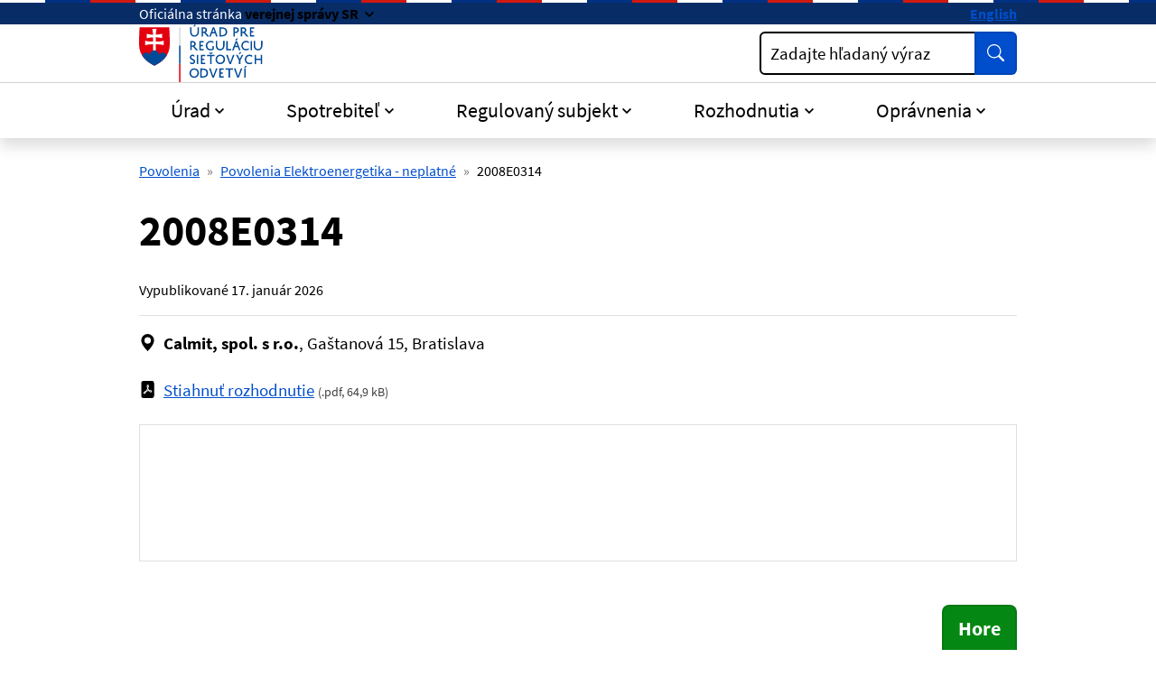

--- FILE ---
content_type: text/html; charset=UTF-8
request_url: https://www.urso.gov.sk/2008e0314/
body_size: 10192
content:

<!DOCTYPE html>
<html class="no-js" lang="sk">
<head>
<meta charset="utf-8" />
<meta name="viewport" content="width=device-width, initial-scale=1, shrink-to-fit=no" />
<title>2008E0314 | Úrad pre reguláciu sieťových odvetví</title>
<link rel="stylesheet" href="/assets/idsk/css/theme.css">
<script src="/assets/idsk/js/theme.js" defer></script>
<script src="/assets/idsk/js/splide.js" defer></script>

<link rel="apple-touch-icon" sizes="180x180" href="/assets/idsk/img/favicons/apple-touch-icon.png">
<link rel="icon" type="image/png" sizes="32x32" href="/assets/idsk/img/favicons/favicon-32x32.png">
<link rel="icon" type="image/png" sizes="16x16" href="/assets/idsk/img/favicons/favicon-16x16.png">
<link rel="manifest" href="/assets/idsk/img/favicons/site.webmanifest">
<link rel="mask-icon" href="/assets/idsk/img/favicons/safari-pinned-tab.svg" color="#0057ad">
<link rel="shortcut icon" href="/assets/idsk/img/favicons/favicon.ico">
<meta name="msapplication-TileColor" content="#ffffff">
<meta name="msapplication-config" content="/assets/idsk/img/favicons/browserconfig.xml">
<meta name="theme-color" content="#ffffff">

<script src="https://code.jquery.com/jquery-3.6.4.min.js"></script>
<script src="https://cdn.jsdelivr.net/npm/@fancyapps/ui@5.0/dist/fancybox/fancybox.umd.js"></script>
<script src="https://cdn.jsdelivr.net/npm/@fancyapps/ui@5.0/dist/fancybox/l10n/sk.umd.js"></script>
<link rel="stylesheet" href="https://cdn.jsdelivr.net/npm/@fancyapps/ui@5.0/dist/fancybox/fancybox.css" />

<script>
document.addEventListener("DOMContentLoaded", function() {
    Fancybox.bind("[data-fancybox]", {
        l10n: Fancybox.l10n.sk,
    });
});
</script>
<script type="text/javascript" src="/libs/js/cookieconsent/cookieconsent.min.js"></script>
<script type="text/javascript" src="/libs/js/cookieconsent/iframemanager.min.js"></script>
</head>
<body class="is-sub artpro-6 art-203264 lang-sk">    
    <a class="visually-hidden-focusable" id="btnGoToPage" href="#page">Preskočiť na hlavný obsah</a>
    <div id="wrap">

        <header id="header" class="header">
            <div class="header__topbar">
                <div class="header-branding">
                    <div class="header-branding__gestor" role="heading" aria-level="1">
                        <span>
                            <span class="d-none d-md-inline">Oficiálna stránka</span>
                            <span class="d-md-none">SK</span>
                            <button class="link link--inverse fw-bold dropdown-toggle" type="button" data-bs-toggle="collapse" data-bs-target="#collapseGestor" 
                                aria-expanded="false"
                                aria-controls="collapseGestor"
                                aria-label="Zobraziť informácie o stránke"
                                data-text-for-hide="Skryť informácie o stránke "
                                data-text-for-show="Zobraziť informácie o stránke">
                                <span class="d-none d-md-inline">verejnej správy SR</span>
                                <span class="d-md-none">e-gov</span>
                            </button>
                        </span>
                    </div>
                    <div class="header-branding__gestor-text collapse" id="collapseGestor">
                        <div class="row py-4">
    <div class="col-sm-6">
        <p role="heading" aria-level="2"><strong>Doména gov.sk je oficálna</strong></p>
        <p>Toto je oficiálna webová stránka orgánu verejnej moci Slovenskej republiky. Oficiálne stránky využívajú najmä doménu gov.sk.&nbsp;<a class="link link--inverse" title="odkazy na webové sídla orgánov verejnej moci" href="https://www.slovensko.sk/sk/agendy/agenda/_organy-verejnej-moci" target="_blank" rel="noopener">Odkazy na jednotlivé webové sídla orgánov verejnej moci nájdete na tomto odkaze</a>.</p>
    </div>
    <div class="col-sm-6">
        <p role="heading" aria-level="2"><strong>Táto stránka je zabezpečená</strong></p>
        <p>Buďte pozorní a vždy sa uistite, že zdieľate informácie iba cez zabezpečenú webovú stránku verejnej správy SR. Zabezpečená stránka vždy začína https:// pred názvom domény webového sídla.</p>
    </div>
</div>

                    </div>
                    <div class="header-branding__nav">
                        <a class="link link--inverse fw-bold link--no-visited-state" hreflang="en" lang="en" href="/en/" aria-label="Switch to English version">English</a>
                    </div>
                </div>
            </div>

            <nav class="header__navbar navbar">
                <div class="header__brand header__brand--mobile has-links">
                    <a href="/" class="link link--no-underline" aria-label="Odkaz na úvodnú stránku">
                        <span class="header__logo">
                            <img src="/assets/idsk/img/logo-sk.svg" alt="Úrad pre reguláciu sieťových odvetví">
                        </span>
                    </a>
                </div>

                <button id="toggleOffcanvas" class="header__toggle-menu btn btn-outline-dark" type="button"
                    aria-label=":Rozbalit-menu:"
                    data-bs-toggle="offcanvas"
                    data-bs-target="#offcanvasNavbar"
                    aria-controls="offcanvasNavbar">
                    <span>Menu</span>
                    <svg class="bi " width="16" height="16"  fill="currentColor"><use href="#bi-list"/></svg>
                </button>
        
                <div class="offcanvas offcanvas-end" tabindex="-1" id="offcanvasNavbar" aria-labelledby="offcanvasNavbarLabel">
                    <div class="header__topbar d-md-none">
                        <div class="header-branding">&nbsp;</div>
                    </div>
                    <div class="offcanvas-header py-2">
                        <div class="offcanvas-title" id="offcanvasNavbarLabel">
                            <div class="header__brand">
                                <span class="header__logo">
                                    <img src="/assets/idsk/img/logo-sk.svg" alt="Úrad pre reguláciu sieťových odvetví">
                                </span>
                            </div>
                        </div>
        
                        <button class="header__toggle-menu btn btn-outline-dark" type="button"
                                aria-label="Skryť menu"
                                aria-expanded="true"
                                data-bs-dismiss="offcanvas">
                            <span>Zatvoriť</span>
                            <svg class="bi " width="16" height="16"  fill="currentColor"><use href="#bi-x-lg"/></svg>
                        </button>
                    </div>
        
                    <div class="offcanvas-body">
                        <div class="header__main">
                            <div class="header__brand header__brand--desktop has-links">
                                <a href="/" class="link link--no-underline" aria-label="Odkaz na úvodnú stránku">
                                    <span class="header__logo">
                                        <img src="/assets/idsk/img/logo-sk.svg" alt="Úrad pre reguláciu sieťových odvetví">
                                    </span>
                                </a>
                            </div>
                            <div class="header__action row g-3 align-items-center">
                                <div class="col">
                                    
                                    <div class="form form--search">
                                        <form action="/vysledky-vyhladavania/">
                                            <div class="input-group">
                                                <div class="has-label-over" id="hSearchGrp_Akvow">
                                                    <label for="hSearchInput_Akvow">Zadajte hľadaný výraz</label>
                                                    <input type="search" id="hSearchInput_Akvow" name="search" class="form-control" aria-describedby="hSearchGo_Akvow">
                                                </div>
                                                <button class="btn btn-primary btn--shadow-none" type="submit" title="Vyhľadať" id="hSearchGo_Akvow">
                                                    <span class="visually-hidden">Vyhľadať</span>
                                                    <svg class="bi " width="16" height="16" aria-hidden="true" fill="currentColor"><use href="#bi-search"></use></svg>
                                                </button>
                                            </div>
                                        </form>
                                    </div>
                                </div>
                            </div>
                        </div>

                        <div class="header__nav">
                            <ul class="navbar-nav">
<li class="nav-item  dropdown ">
    <a href="#" class="nav-link dropdown-toggle" role="button" id="mnuItem-1" data-bs-toggle="dropdown" aria-expanded="false">Úrad</a>
    <div class="dropdown-menu" id="mnuItem-panel-1" aria-labelledby="mnuItem-1">
        <div class="container"><ul>
<li class=""><a href="/kontakt/">Kontakt</a></li>
<li class=""><a href="/2701-sk/vedenie-uradu/">Vedenie úradu</a></li>
<li class=""><a href="/zakladne-informacie/">Základné informácie</a></li>
<li class=""><a href="/regulacna-rada/">Regulačná rada</a></li>
<li class=""><a href="/legislativa/">Legislatíva</a></li>
<li class=""><a href="/spravy-uradu/">Správy úradu</a></li>
<li class=""><a href="/medzinarodna-spolupraca/">Medzinárodná spolupráca</a></li>
<li class=""><a href="/verejne-konzultacne-procesy/">Verejný konzultačný proces</a></li>
</ul>
</div>
    </div>
</li>
<li class="nav-item  dropdown ">
    <a href="#" class="nav-link dropdown-toggle" role="button" id="mnuItem-2" data-bs-toggle="dropdown" aria-expanded="false">Spotrebiteľ</a>
    <div class="dropdown-menu" id="mnuItem-panel-2" aria-labelledby="mnuItem-2">
        <div class="container"><ul>
<li class=""><a href="/uzitocne-informacie/">Užitočné informácie</a></li>
<li class=""><a href="/podnety-staznosti-a-riesenie-sporov/">Podnety, sťažnosti a riešenie sporov</a></li>
<li class=""><a href="/cenova-kalkulacka-pre-prepocet-vyhodnosti-dodavky-elektriny-a-plynu-pre-zranitelnych-odberatelov-v-domacnosti/">Cenová kalkulačka</a></li>
<li class=""><a href="/138795-sk/standardy-kvality/">Štandardy kvality</a></li>
<li class=""><a href="/dozor/">Dozor</a></li>
<li class=""><a href="/ochrana-spotrebitela-dohlad/">Ochrana spotrebiteľa - dohľad</a></li>
</ul>
</div>
    </div>
</li>
<li class="nav-item  dropdown ">
    <a href="#" class="nav-link dropdown-toggle" role="button" id="mnuItem-3" data-bs-toggle="dropdown" aria-expanded="false">Regulovaný subjekt</a>
    <div class="dropdown-menu" id="mnuItem-panel-3" aria-labelledby="mnuItem-3">
        <div class="container"><ul>
<li class=""><a href="/elektroenergetika/">Elektroenergetika</a></li>
<li class=""><a href="/plynarenstvo/">Plynárenstvo</a></li>
<li class=""><a href="/tepelna-energetika/">Tepelná energetika</a></li>
<li class=""><a href="/vodne-hospodarstvo/">Vodné hospodárstvo</a></li>
<li class=""><a href="/kontrola/">Kontrola</a></li>
<li class=""><a href="/upozornenia-na-terminy/">Upozornenia na termíny</a></li>
<li class=""><a href="/povinnosti-voci-uradu/">Povinnosti voči úradu</a></li>
</ul>
</div>
    </div>
</li>
<li class="nav-item  dropdown ">
    <a href="#" class="nav-link dropdown-toggle" role="button" id="mnuItem-4" data-bs-toggle="dropdown" aria-expanded="false">Rozhodnutia</a>
    <div class="dropdown-menu" id="mnuItem-panel-4" aria-labelledby="mnuItem-4">
        <div class="container"><ul>
<li class=""><a href="/cenove-rozhodnutia/">Cenové rozhodnutia</a></li>
<li class=""><a href="/vecne-rozhodnutia/">Vecné rozhodnutia</a></li>
<li class=""><a href="/138775-sk/ine-rozhodnutia/">Iné rozhodnutia</a></li>
<li class=""><a href="/rozhodnutia-ii-stupna-predsedu-uradu/">Rozhodnutia predsedu úradu</a></li>
<li class=""><a href="/rozhodnutia-iist/">Rozhodnutia Regulačnej rady</a></li>
<li class=""><a href="/pokuty/">Pokuty</a></li>
<li class=""><a href="/potvrdenia-o-povode/">Potvrdenia o pôvode</a></li>
<li class=""><a href="/subjekty/">Vyhľadávanie (podľa RS/ICO)</a></li>
</ul>
</div>
    </div>
</li>
<li class="nav-item  dropdown  1">
    <a href="#" class="nav-link dropdown-toggle" role="button" id="mnuItem-5" data-bs-toggle="dropdown" aria-expanded="false">Oprávnenia</a>
    <div class="dropdown-menu" id="mnuItem-panel-5" aria-labelledby="mnuItem-5">
        <div class="container"><ul>
<li class=""><a href="/povolenia/">Povolenia</a></li>
<li class=""><a href="/potvrdenia-osplneni-oznamovacej-povinnosti/">Potvrdenia o splnení oznamovacej povinnosti</a></li>
<li class=""><a href="/potvrdenia-o-vyrobe-elektriny-v-lokalnom-zdroji/">Potvrdenia o výrobe EE v lokálnom zdroji</a></li>
<li class=""><a href="/osvedcenia/">Osvedčenia</a></li>
<li class=""><a href="/potvrdenia-o-registracii-vo-vodarenstve/">Potvrdenia o registrácii vo vodárenstve</a></li>
<li class=""><a href="/podmienky-na-ziskanie-povolenia/">Podmienky na získanie povolenia</a></li>
<li class=""><a href="/legislativne-oznamovacie-povinnosti-drzitelov-povoleni/">Legislatívne oznamovacie povinnosti držiteľov povolení</a></li>
<li class=""><a href="/subjekty/">Vyhľadávanie (podľa RS/ICO)</a></li>
</ul>
</div>
    </div>
</li>
</ul>

                        </div>

                    </div>
                </div>
            </nav>
        </header>
        
        <main id="page" class="page pb-5">

            <nav class="container has-links" aria-label="Omrvinková navigácia (cesta)">
    <ol class="breadcrumb"><li class="breadcrumb-item"><a href="/povolenia/">Povolenia</a></li><li class="breadcrumb-item"><a href="/povolenia-elektroenergetika-neplatne/">Povolenia Elektroenergetika - neplatné</a></li><li class="breadcrumb-item active" aria-current="page"><span>2008E0314</span></li></ol>
</nav><!-- breadcrumb -->

            <div class="container">
    <article class="post-www">

        <div class="post-www__header">
            <h1 class="post-www__title" id="uvod">2008E0314</h1>
            <div class="post-www__meta post-www__meta--top">
    Vypublikované <time datetime="2026-01-17">17. január 2026</time>
</div>
        </div>
        
        <div class="post-www__page" id="post_203264">
            <div class="post-www__page-flow">
                <div class="row gx-2">
    <div class="col-auto">
        <svg class="bi" aria-hidden="true"><use href="#bi-geo-alt-fill"></use></svg>
    </div>
    <div class="col">
        <strong>Calmit, spol. s r.o.</strong>, Gaštanová  15, Bratislava
    </div>
</div><!-- subjekt -->
                <!-- agenda -->
                <!-- poznamka -->
    
                <!-- subor -->
            </div>

            <div class="row gx-2 my-4" typeof="schema:DataDownload">
    <div class="col-auto text-nowrap" aria-hidden="true">
        <svg class="bi" role="img" aria-label="pdf">
            <use href="#bi-file-pdf-fill"></use>
        </svg>
    </div>
    <div class="col">
        <a href="https://data.urso.gov.sk/CISRES/Agenda.nsf/0/716214EB33B1CB72C12577E9006D8588/$FILE/2008E0314.pdf" class="link" target="_blank" rel="noopener noreferrer" aria-describedby="fileFormat_[ID] fileSize_[ID]" property="schema:contentUrl" download="rozhodnutie.pdf">Stiahnuť rozhodnutie</a>
        <small class="text-muted fs-7">(<span class="text-nowrap" property="schema:fileFormat" id="fileFormat_[ID]" content="pdf">.pdf</span>, <span class="text-nowrap" property="schema:contentSize" id="fileSize_[ID]" content="64,9 kB">64,9 kB</span>)</small>
    </div>
</div>

<!-- <embed src="?file=1#view=fitH" type="application/pdf" width="100%" class="border embed__pdf"> -->
<embed src="https://data.urso.gov.sk/CISRES/Agenda.nsf/0/716214EB33B1CB72C12577E9006D8588/$FILE/2008E0314.pdf#view=fitH" type="application/pdf" width="100%" class="border embed__pdf">
        
            
        </div>
    </article>
</div>

        </main>

        <div class="container text-end">
            <button class="btn btn-success btn-lg btn--up rounded-bottom-0" id="btnGoToTop" aria-label="Návrat na začiatok stránky" type="button">Hore</button>
        </div>

        <a class="visually-hidden-focusable" href="#page">Skočiť na začiatok obsahu</a>
        <a class="visually-hidden-focusable" href="#header">Skočiť na hlavičku</a>
        
        <footer id="footer" class="footer">
            <div class="footer__body container">
        
                <nav class="footer__nav">
    <ul class="row">
<li class="col-md-4">
    <h2 class="footer__title">Informácie</h2>
    <ul class="footer__nav-items">
<li class="footer__nav-item"><a href="/ochrana-osobnych-udajov/" class="footer__nav-link link link--no-visited-state">Ochrana osobných údajov</a></li><li class="footer__nav-item"><a href="/spristupnovanie-informacii/" class="footer__nav-link link link--no-visited-state">Sprístupňovanie informácií</a></li><li class="footer__nav-item"><a href="/oznamovanie-protispolocenskej-cinnosti/" class="footer__nav-link link link--no-visited-state">Oznamovanie protispoločenskej činnosti</a></li><li class="footer__nav-item"><a href="/prebytocny-majetok/" class="footer__nav-link link link--no-visited-state">Prebytočný majetok</a></li></ul>

</li>
<li class="col-md-4">
    <h2 class="footer__title">Úrad</h2>
    <ul class="footer__nav-items">
<li class="footer__nav-item"><a href="/kontakt/" class="footer__nav-link link link--no-visited-state">Kontakt</a></li><li class="footer__nav-item"><a href="/podatelna-uradu/" class="footer__nav-link link link--no-visited-state">Podateľňa</a></li><li class="footer__nav-item"><a href="/projekty/" class="footer__nav-link link link--no-visited-state">Projekty</a></li></ul>

</li>
<li class="col-md-4">
    <h2 class="footer__title">Ostatné</h2>
    <ul class="footer__nav-items">
<li class="footer__nav-item"><a href="/mapa-stranky/" class="footer__nav-link link link--no-visited-state">Mapa stránky</a></li><li class="footer__nav-item"><a href="/vyhlasenie-o-pristupnosti/" class="footer__nav-link link link--no-visited-state">Vyhlásenie o prístupnosti</a></li><li class="footer__nav-item"><a href="mailto:urso@urso.gov.sk" class="footer__nav-link link link--no-visited-state">Našli ste na stránke chybu?</a></li></ul>

</li>
    </ul>
</nav>

            
                <!-- footer menu -->

                <div class="row">
                    <div class="col-md">
        
                        <p>Vytvorené v súlade s <a class="link" href="https://idsk.gov.sk/" aria-label="Jednotným dizajn manuálom elektronických služieb (smeruje na externú stránku)">Jednotným dizajn manuálom elektronických služieb</a>.</p>
                        <p>Prevádzkovateľom služby je Úrad pre reguláciu sieťových odvetví.</p>
        
                    </div>
        
                    <div class="col-md-4 offset-lg-1 mt-4 mt-md-2 text-center text-md-end">
                        <span class="footer__logo recolor-dark">
                            <img src="/assets/idsk/img/logo-white.svg" alt="Úrad pre reguláciu sieťových odvetví">
                        </span>
                    </div>
        
                </div>
                <div class="footer__creator">
                    <a class="link" href="javascript:;" rel="button" data-cc="c-settings" data-cc-email="" data-cc-gdpr="/ochrana-osobnych-udajov/" aria-haspopup="dialog">Nastavenie súborov cookies</a>
                    <span class="d-none d-md-inline"> | </span>
                    <a class="link" rel="noopener noreferrer" href="https://www.aglo.sk" target="_blank" title="Aglo Solutions [Otvára sa v novom tabe]">Tvorba stránok</a>: Aglo Solutions
                    <span class="d-none d-md-inline"> | </span>
                    <br class="d-md-none">
                    <a class="link" rel="noopener noreferrer" href="https://www.syscom.sk" target="_blank" title="SysCom [Otvára sa v novom tabe]">Redakčný systém</a>: SysCom
                </div>
            </div>
        </footer>
    </div><!-- // #wrap -->

    <svg xmlns="http://www.w3.org/2000/svg" style="display: none;">
    <symbol id="bi-telephone-fill" viewBox="0 0 16 16">
        <path fill-rule="evenodd" d="M1.885.511a1.745 1.745 0 0 1 2.61.163L6.29 2.98c.329.423.445.974.315 1.494l-.547 2.19a.68.68 0 0 0 .178.643l2.457 2.457a.68.68 0 0 0 .644.178l2.189-.547a1.75 1.75 0 0 1 1.494.315l2.306 1.794c.829.645.905 1.87.163 2.611l-1.034 1.034c-.74.74-1.846 1.065-2.877.702a18.6 18.6 0 0 1-7.01-4.42 18.6 18.6 0 0 1-4.42-7.009c-.362-1.03-.037-2.137.703-2.877z"/>
    </symbol>
    <symbol id="bi-envelope-at-fill" viewBox="0 0 16 16">
        <path d="M2 2A2 2 0 0 0 .05 3.555L8 8.414l7.95-4.859A2 2 0 0 0 14 2zm-2 9.8V4.698l5.803 3.546zm6.761-2.97-6.57 4.026A2 2 0 0 0 2 14h6.256A4.5 4.5 0 0 1 8 12.5a4.49 4.49 0 0 1 1.606-3.446l-.367-.225L8 9.586zM16 9.671V4.697l-5.803 3.546.338.208A4.5 4.5 0 0 1 12.5 8c1.414 0 2.675.652 3.5 1.671"/>
        <path d="M15.834 12.244c0 1.168-.577 2.025-1.587 2.025-.503 0-1.002-.228-1.12-.648h-.043c-.118.416-.543.643-1.015.643-.77 0-1.259-.542-1.259-1.434v-.529c0-.844.481-1.4 1.26-1.4.585 0 .87.333.953.63h.03v-.568h.905v2.19c0 .272.18.42.411.42.315 0 .639-.415.639-1.39v-.118c0-1.277-.95-2.326-2.484-2.326h-.04c-1.582 0-2.64 1.067-2.64 2.724v.157c0 1.867 1.237 2.654 2.57 2.654h.045c.507 0 .935-.07 1.18-.18v.731c-.219.1-.643.175-1.237.175h-.044C10.438 16 9 14.82 9 12.646v-.214C9 10.36 10.421 9 12.485 9h.035c2.12 0 3.314 1.43 3.314 3.034zm-4.04.21v.227c0 .586.227.8.581.8.31 0 .564-.17.564-.743v-.367c0-.516-.275-.708-.572-.708-.346 0-.573.245-.573.791"/>
    </symbol>
    <symbol id="bi-facebook" viewBox="0 0 16 16">
        <path d="M16 8.049c0-4.446-3.582-8.05-8-8.05C3.58 0-.002 3.603-.002 8.05c0 4.017 2.926 7.347 6.75 7.951v-5.625h-2.03V8.05H6.75V6.275c0-2.017 1.195-3.131 3.022-3.131.876 0 1.791.157 1.791.157v1.98h-1.009c-.993 0-1.303.621-1.303 1.258v1.51h2.218l-.354 2.326H9.25V16c3.824-.604 6.75-3.934 6.75-7.951"/>
    </symbol>
    <symbol id="bi-geo-alt-fill" viewBox="0 0 16 16">
        <path d="M8 16s6-5.686 6-10A6 6 0 0 0 2 6c0 4.314 6 10 6 10m0-7a3 3 0 1 1 0-6 3 3 0 0 1 0 6"/>
    </symbol>
    <symbol id="bi-instagram" viewBox="0 0 16 16">
        <path d="M8 0C5.829 0 5.556.01 4.703.048 3.85.088 3.269.222 2.76.42a3.9 3.9 0 0 0-1.417.923A3.9 3.9 0 0 0 .42 2.76C.222 3.268.087 3.85.048 4.7.01 5.555 0 5.827 0 8.001c0 2.172.01 2.444.048 3.297.04.852.174 1.433.372 1.942.205.526.478.972.923 1.417.444.445.89.719 1.416.923.51.198 1.09.333 1.942.372C5.555 15.99 5.827 16 8 16s2.444-.01 3.298-.048c.851-.04 1.434-.174 1.943-.372a3.9 3.9 0 0 0 1.416-.923c.445-.445.718-.891.923-1.417.197-.509.332-1.09.372-1.942C15.99 10.445 16 10.173 16 8s-.01-2.445-.048-3.299c-.04-.851-.175-1.433-.372-1.941a3.9 3.9 0 0 0-.923-1.417A3.9 3.9 0 0 0 13.24.42c-.51-.198-1.092-.333-1.943-.372C10.443.01 10.172 0 7.998 0zm-.717 1.442h.718c2.136 0 2.389.007 3.232.046.78.035 1.204.166 1.486.275.373.145.64.319.92.599s.453.546.598.92c.11.281.24.705.275 1.485.039.843.047 1.096.047 3.231s-.008 2.389-.047 3.232c-.035.78-.166 1.203-.275 1.485a2.5 2.5 0 0 1-.599.919c-.28.28-.546.453-.92.598-.28.11-.704.24-1.485.276-.843.038-1.096.047-3.232.047s-2.39-.009-3.233-.047c-.78-.036-1.203-.166-1.485-.276a2.5 2.5 0 0 1-.92-.598 2.5 2.5 0 0 1-.6-.92c-.109-.281-.24-.705-.275-1.485-.038-.843-.046-1.096-.046-3.233s.008-2.388.046-3.231c.036-.78.166-1.204.276-1.486.145-.373.319-.64.599-.92s.546-.453.92-.598c.282-.11.705-.24 1.485-.276.738-.034 1.024-.044 2.515-.045zm4.988 1.328a.96.96 0 1 0 0 1.92.96.96 0 0 0 0-1.92m-4.27 1.122a4.109 4.109 0 1 0 0 8.217 4.109 4.109 0 0 0 0-8.217m0 1.441a2.667 2.667 0 1 1 0 5.334 2.667 2.667 0 0 1 0-5.334"/>
    </symbol>
    <symbol id="bi-linkedin" viewBox="0 0 16 16">
        <path d="M0 1.146C0 .513.526 0 1.175 0h13.65C15.474 0 16 .513 16 1.146v13.708c0 .633-.526 1.146-1.175 1.146H1.175C.526 16 0 15.487 0 14.854zm4.943 12.248V6.169H2.542v7.225zm-1.2-8.212c.837 0 1.358-.554 1.358-1.248-.015-.709-.52-1.248-1.342-1.248S2.4 3.226 2.4 3.934c0 .694.521 1.248 1.327 1.248zm4.908 8.212V9.359c0-.216.016-.432.08-.586.173-.431.568-.878 1.232-.878.869 0 1.216.662 1.216 1.634v3.865h2.401V9.25c0-2.22-1.184-3.252-2.764-3.252-1.274 0-1.845.7-2.165 1.193v.025h-.016l.016-.025V6.169h-2.4c.03.678 0 7.225 0 7.225z"/>
    </symbol>
    <symbol id="bi-twitter-x" viewBox="0 0 16 16">
        <path d="M12.6.75h2.454l-5.36 6.142L16 15.25h-4.937l-3.867-5.07-4.425 5.07H.316l5.733-6.57L0 .75h5.063l3.495 4.633L12.601.75Zm-.86 13.028h1.36L4.323 2.145H2.865z"/>
    </symbol>
    <symbol id="bi-search" viewBox="0 0 16 16">
        <path d="M11.742 10.344a6.5 6.5 0 1 0-1.397 1.398h-.001c.03.04.062.078.098.115l3.85 3.85a1 1 0 0 0 1.415-1.414l-3.85-3.85a1.007 1.007 0 0 0-.115-.1zM12 6.5a5.5 5.5 0 1 1-11 0 5.5 5.5 0 0 1 11 0z"/>
    </symbol>
    <symbol id="bi-list" viewBox="0 0 16 16">
        <path fill-rule="evenodd" d="M2.5 12a.5.5 0 0 1 .5-.5h10a.5.5 0 0 1 0 1H3a.5.5 0 0 1-.5-.5zm0-4a.5.5 0 0 1 .5-.5h10a.5.5 0 0 1 0 1H3a.5.5 0 0 1-.5-.5zm0-4a.5.5 0 0 1 .5-.5h10a.5.5 0 0 1 0 1H3a.5.5 0 0 1-.5-.5z"/>
    </symbol>
    <symbol id="bi-exclamation-triangle-fill" viewBox="0 0 16 16">
        <path d="M8.982 1.566a1.13 1.13 0 0 0-1.96 0L.165 13.233c-.457.778.091 1.767.98 1.767h13.713c.889 0 1.438-.99.98-1.767zM8 5c.535 0 .954.462.9.995l-.35 3.507a.552.552 0 0 1-1.1 0L7.1 5.995A.905.905 0 0 1 8 5m.002 6a1 1 0 1 1 0 2 1 1 0 0 1 0-2"/>
    </symbol>
    <symbol id="bi-exclamation-diamond-fill" viewBox="0 0 16 16">
        <path d="M9.05.435c-.58-.58-1.52-.58-2.1 0L.436 6.95c-.58.58-.58 1.519 0 2.098l6.516 6.516c.58.58 1.519.58 2.098 0l6.516-6.516c.58-.58.58-1.519 0-2.098zM8 4c.535 0 .954.462.9.995l-.35 3.507a.552.552 0 0 1-1.1 0L7.1 4.995A.905.905 0 0 1 8 4m.002 6a1 1 0 1 1 0 2 1 1 0 0 1 0-2"/>
    </symbol>
    <symbol id="bi-question-square-fill" viewBox="0 0 16 16">
        <path d="M2 0a2 2 0 0 0-2 2v12a2 2 0 0 0 2 2h12a2 2 0 0 0 2-2V2a2 2 0 0 0-2-2zm3.496 6.033a.237.237 0 0 1-.24-.247C5.35 4.091 6.737 3.5 8.005 3.5c1.396 0 2.672.73 2.672 2.24 0 1.08-.635 1.594-1.244 2.057-.737.559-1.01.768-1.01 1.486v.105a.25.25 0 0 1-.25.25h-.81a.25.25 0 0 1-.25-.246l-.004-.217c-.038-.927.495-1.498 1.168-1.987.59-.444.965-.736.965-1.371 0-.825-.628-1.168-1.314-1.168-.803 0-1.253.478-1.342 1.134-.018.137-.128.25-.266.25h-.825zm2.325 6.443c-.584 0-1.009-.394-1.009-.927 0-.552.425-.94 1.01-.94.609 0 1.028.388 1.028.94 0 .533-.42.927-1.029.927"/>
    </symbol>
    <symbol id="bi-check-circle-fill" viewBox="0 0 16 16">
        <path d="M16 8A8 8 0 1 1 0 8a8 8 0 0 1 16 0m-3.97-3.03a.75.75 0 0 0-1.08.022L7.477 9.417 5.384 7.323a.75.75 0 0 0-1.06 1.06L6.97 11.03a.75.75 0 0 0 1.079-.02l3.992-4.99a.75.75 0 0 0-.01-1.05z"/>
    </symbol>
    <symbol id="bi-info-fill" viewBox="0 0 16 16">
        <path d="M8 16A8 8 0 1 0 8 0a8 8 0 0 0 0 16m.93-9.412-1 4.705c-.07.34.029.533.304.533.194 0 .487-.07.686-.246l-.088.416c-.287.346-.92.598-1.465.598-.703 0-1.002-.422-.808-1.319l.738-3.468c.064-.293.006-.399-.287-.47l-.451-.081.082-.381 2.29-.287zM8 5.5a1 1 0 1 1 0-2 1 1 0 0 1 0 2"/>
    </symbol>
    <symbol id="bi-x-square-fill" viewBox="0 0 16 16">
        <path d="M2 0a2 2 0 0 0-2 2v12a2 2 0 0 0 2 2h12a2 2 0 0 0 2-2V2a2 2 0 0 0-2-2zm3.354 4.646L8 7.293l2.646-2.647a.5.5 0 0 1 .708.708L8.707 8l2.647 2.646a.5.5 0 0 1-.708.708L8 8.707l-2.646 2.647a.5.5 0 0 1-.708-.708L7.293 8 4.646 5.354a.5.5 0 1 1 .708-.708"/>
    </symbol>
    <symbol id="bi-x-lg" viewBox="0 0 16 16">
        <path d="M2.146 2.854a.5.5 0 1 1 .708-.708L8 7.293l5.146-5.147a.5.5 0 0 1 .708.708L8.707 8l5.147 5.146a.5.5 0 0 1-.708.708L8 8.707l-5.146 5.147a.5.5 0 0 1-.708-.708L7.293 8z"/>
    </symbol>
    <symbol id="bi-x" viewBox="0 0 16 16">
        <path d="M4.646 4.646a.5.5 0 0 1 .708 0L8 7.293l2.646-2.647a.5.5 0 0 1 .708.708L8.707 8l2.647 2.646a.5.5 0 0 1-.708.708L8 8.707l-2.646 2.647a.5.5 0 0 1-.708-.708L7.293 8 4.646 5.354a.5.5 0 0 1 0-.708"/>
    </symbol>
    <symbol id="bi-eye-fill" viewBox="0 0 16 16">
        <path d="M10.5 8a2.5 2.5 0 1 1-5 0 2.5 2.5 0 0 1 5 0"/>
        <path d="M0 8s3-5.5 8-5.5S16 8 16 8s-3 5.5-8 5.5S0 8 0 8m8 3.5a3.5 3.5 0 1 0 0-7 3.5 3.5 0 0 0 0 7"/>
    </symbol>
    <symbol id="bi-eye-slash-fill" viewBox="0 0 16 16">
        <path d="m10.79 12.912-1.614-1.615a3.5 3.5 0 0 1-4.474-4.474l-2.06-2.06C.938 6.278 0 8 0 8s3 5.5 8 5.5a7 7 0 0 0 2.79-.588M5.21 3.088A7 7 0 0 1 8 2.5c5 0 8 5.5 8 5.5s-.939 1.721-2.641 3.238l-2.062-2.062a3.5 3.5 0 0 0-4.474-4.474z"/>
        <path d="M5.525 7.646a2.5 2.5 0 0 0 2.829 2.829zm4.95.708-2.829-2.83a2.5 2.5 0 0 1 2.829 2.829zm3.171 6-12-12 .708-.708 12 12z"/>
    </symbol>
    <symbol id="bi-circle" viewBox="0 0 16 16">
        <path d="M8 15A7 7 0 1 1 8 1a7 7 0 0 1 0 14m0 1A8 8 0 1 0 8 0a8 8 0 0 0 0 16"/>
    </symbol>
    <symbol id="bi-chevron-up" viewBox="0 0 16 16"></symbol>
        <path fill-rule="evenodd" d="M7.646 4.646a.5.5 0 0 1 .708 0l6 6a.5.5 0 0 1-.708.708L8 5.707l-5.646 5.647a.5.5 0 0 1-.708-.708l6-6z"/>
    </symbol>
    <symbol id="bi-chevron-right" viewBox="0 0 16 16">
        <path fill-rule="evenodd" d="M4.646 1.646a.5.5 0 0 1 .708 0l6 6a.5.5 0 0 1 0 .708l-6 6a.5.5 0 0 1-.708-.708L10.293 8 4.646 2.354a.5.5 0 0 1 0-.708z"/>
    </symbol>
    <symbol id="bi-chevron-down" viewBox="0 0 16 16"></symbol>
        <path fill-rule="evenodd" d="M1.646 4.646a.5.5 0 0 1 .708 0L8 10.293l5.646-5.647a.5.5 0 0 1 .708.708l-6 6a.5.5 0 0 1-.708 0l-6-6a.5.5 0 0 1 0-.708z"/>
    </symbol>
    <symbol id="bi-chevron-left" viewBox="0 0 16 16">
        <path fill-rule="evenodd" d="M11.354 1.646a.5.5 0 0 1 0 .708L5.707 8l5.647 5.646a.5.5 0 0 1-.708.708l-6-6a.5.5 0 0 1 0-.708l6-6a.5.5 0 0 1 .708 0z"/>
    </symbol>
    <symbol id="bi-play-fill" viewBox="0 0 16 16">
        <path d="m11.596 8.697-6.363 3.692c-.54.313-1.233-.066-1.233-.697V4.308c0-.63.692-1.01 1.233-.696l6.363 3.692a.802.802 0 0 1 0 1.393z"/>
    </symbol>
    <symbol id="bi-pause-fill" viewBox="0 0 16 16">
        <path d="M5.5 3.5A1.5 1.5 0 0 1 7 5v6a1.5 1.5 0 0 1-3 0V5a1.5 1.5 0 0 1 1.5-1.5zm5 0A1.5 1.5 0 0 1 12 5v6a1.5 1.5 0 0 1-3 0V5a1.5 1.5 0 0 1 1.5-1.5z"/>
    </symbol>
    <symbol id="bi-chevron-right-fat" viewBox="0 0 512 512">
        <path d="M207.029 381.476 12.686 187.132c-9.373-9.373-9.373-24.569 0-33.941l22.667-22.667c9.357-9.357 24.522-9.375 33.901-.04L224 284.505l154.745-154.021c9.379-9.335 24.544-9.317 33.901.04l22.667 22.667c9.373 9.373 9.373 24.569 0 33.941L240.971 381.476c-9.373 9.372-24.569 9.372-33.942 0Z" style="fill-rule:nonzero" transform="matrix(0 .75469 .75469 0 62.8 86.95)"/>
    </symbol>
    <!-- filetypes -->
    <symbol id="bi-file-pdf-fill" viewBox="0 0 16 16">
        <path d="M5.523 10.424c.14-.082.293-.162.459-.238a7.878 7.878 0 0 1-.45.606c-.28.337-.498.516-.635.572a.266.266 0 0 1-.035.012.282.282 0 0 1-.026-.044c-.056-.11-.054-.216.04-.36.106-.165.319-.354.647-.548zm2.455-1.647c-.119.025-.237.05-.356.078a21.035 21.035 0 0 0 .5-1.05 11.96 11.96 0 0 0 .51.858c-.217.032-.436.07-.654.114zm2.525.939a3.888 3.888 0 0 1-.435-.41c.228.005.434.022.612.054.317.057.466.147.518.209a.095.095 0 0 1 .026.064.436.436 0 0 1-.06.2.307.307 0 0 1-.094.124.107.107 0 0 1-.069.015c-.09-.003-.258-.066-.498-.256zM8.278 4.97c-.04.244-.108.524-.2.829a4.86 4.86 0 0 1-.089-.346c-.076-.353-.087-.63-.046-.822.038-.177.11-.248.196-.283a.517.517 0 0 1 .145-.04c.013.03.028.092.032.198.005.122-.007.277-.038.465z"/>
        <path fill-rule="evenodd" d="M4 0h8a2 2 0 0 1 2 2v12a2 2 0 0 1-2 2H4a2 2 0 0 1-2-2V2a2 2 0 0 1 2-2zm.165 11.668c.09.18.23.343.438.419.207.075.412.04.58-.03.318-.13.635-.436.926-.786.333-.401.683-.927 1.021-1.51a11.64 11.64 0 0 1 1.997-.406c.3.383.61.713.91.95.28.22.603.403.934.417a.856.856 0 0 0 .51-.138c.155-.101.27-.247.354-.416.09-.181.145-.37.138-.563a.844.844 0 0 0-.2-.518c-.226-.27-.596-.4-.96-.465a5.76 5.76 0 0 0-1.335-.05 10.954 10.954 0 0 1-.98-1.686c.25-.66.437-1.284.52-1.794.036-.218.055-.426.048-.614a1.238 1.238 0 0 0-.127-.538.7.7 0 0 0-.477-.365c-.202-.043-.41 0-.601.077-.377.15-.576.47-.651.823-.073.34-.04.736.046 1.136.088.406.238.848.43 1.295a19.707 19.707 0 0 1-1.062 2.227 7.662 7.662 0 0 0-1.482.645c-.37.22-.699.48-.897.787-.21.326-.275.714-.08 1.103z"/>
    </symbol>
    <symbol id="bi-file-word-fill" viewBox="0 0 16 16">
        <path d="M12 0H4a2 2 0 0 0-2 2v12a2 2 0 0 0 2 2h8a2 2 0 0 0 2-2V2a2 2 0 0 0-2-2zM5.485 4.879l1.036 4.144.997-3.655a.5.5 0 0 1 .964 0l.997 3.655 1.036-4.144a.5.5 0 0 1 .97.242l-1.5 6a.5.5 0 0 1-.967.01L8 7.402l-1.018 3.73a.5.5 0 0 1-.967-.01l-1.5-6a.5.5 0 1 1 .97-.242z"/>
    </symbol>
    <symbol id="bi-file-earmark-excel-fill" viewBox="0 0 16 16">
        <path d="M9.293 0H4a2 2 0 0 0-2 2v12a2 2 0 0 0 2 2h8a2 2 0 0 0 2-2V4.707A1 1 0 0 0 13.707 4L10 .293A1 1 0 0 0 9.293 0M9.5 3.5v-2l3 3h-2a1 1 0 0 1-1-1M5.884 6.68 8 9.219l2.116-2.54a.5.5 0 1 1 .768.641L8.651 10l2.233 2.68a.5.5 0 0 1-.768.64L8 10.781l-2.116 2.54a.5.5 0 0 1-.768-.641L7.349 10 5.116 7.32a.5.5 0 1 1 .768-.64"/>
    </symbol>
    <symbol id="bi-file-earmark-fill" viewBox="0 0 16 16">
        <path d="M4 0h5.293A1 1 0 0 1 10 .293L13.707 4a1 1 0 0 1 .293.707V14a2 2 0 0 1-2 2H4a2 2 0 0 1-2-2V2a2 2 0 0 1 2-2m5.5 1.5v2a1 1 0 0 0 1 1h2z"/>
    </symbol>
    <symbol id="bi-link-45deg" viewBox="0 0 16 16">
        <path d="M4.715 6.542 3.343 7.914a3 3 0 1 0 4.243 4.243l1.828-1.829A3 3 0 0 0 8.586 5.5L8 6.086a1 1 0 0 0-.154.199 2 2 0 0 1 .861 3.337L6.88 11.45a2 2 0 1 1-2.83-2.83l.793-.792a4 4 0 0 1-.128-1.287z"/>
        <path d="M6.586 4.672A3 3 0 0 0 7.414 9.5l.775-.776a2 2 0 0 1-.896-3.346L9.12 3.55a2 2 0 1 1 2.83 2.83l-.793.792c.112.42.155.855.128 1.287l1.372-1.372a3 3 0 1 0-4.243-4.243z"/>
    </symbol>
    <symbol id="bi-box-arrow-up-right" viewBox="0 0 16 16">
        <path fill-rule="evenodd" d="M8.636 3.5a.5.5 0 0 0-.5-.5H1.5A1.5 1.5 0 0 0 0 4.5v10A1.5 1.5 0 0 0 1.5 16h10a1.5 1.5 0 0 0 1.5-1.5V7.864a.5.5 0 0 0-1 0V14.5a.5.5 0 0 1-.5.5h-10a.5.5 0 0 1-.5-.5v-10a.5.5 0 0 1 .5-.5h6.636a.5.5 0 0 0 .5-.5"/>
        <path fill-rule="evenodd" d="M16 .5a.5.5 0 0 0-.5-.5h-5a.5.5 0 0 0 0 1h3.793L6.146 9.146a.5.5 0 1 0 .708.708L15 1.707V5.5a.5.5 0 0 0 1 0z"/>
    </symbol>
</svg>

</body>
</html>

